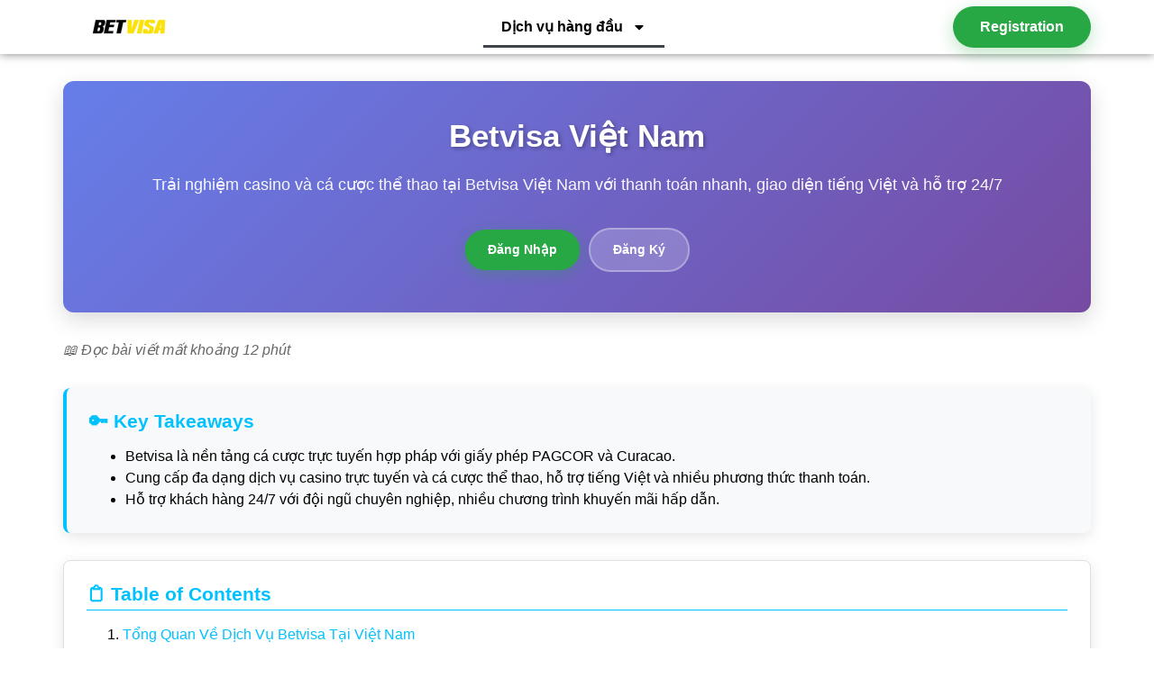

--- FILE ---
content_type: text/html; charset=UTF-8
request_url: https://lamvisaonline.com/?c=elle-decor-rr-O3zyd1H8
body_size: 18033
content:
<!doctype html>
<html lang="vi-VN">
<head>
	<meta charset="UTF-8">
	<meta name="viewport" content="width=device-width, initial-scale=1">
	<link rel="profile" href="https://gmpg.org/xfn/11">
	<meta name='robots' content='index, follow, max-image-preview:large, max-snippet:-1, max-video-preview:-1' />
	<style>img:is([sizes="auto" i], [sizes^="auto," i]) { contain-intrinsic-size: 3000px 1500px }</style>
	
	<!-- This site is optimized with the Yoast SEO plugin v26.7 - https://yoast.com/wordpress/plugins/seo/ -->
	<title>betvisa tại Vietnam: Dịch vụ hàng đầu</title>
	<meta name="description" content="Truy cập betvisa tại Vietnam để tận hưởng dịch vụ cá cược và casino hàng đầu. Đăng ký nhanh chóng và nhận ưu đãi hấp dẫn ngay hôm nay." />
	<link rel="canonical" href="https://lamvisaonline.com/" />
	<meta property="og:locale" content="vi_VN" />
	<meta property="og:type" content="website" />
	<meta property="og:title" content="betvisa tại Vietnam: Dịch vụ hàng đầu" />
	<meta property="og:description" content="Truy cập betvisa tại Vietnam để tận hưởng dịch vụ cá cược và casino hàng đầu. Đăng ký nhanh chóng và nhận ưu đãi hấp dẫn ngay hôm nay." />
	<meta property="og:url" content="https://lamvisaonline.com/" />
	<meta property="og:site_name" content="Betvisa" />
	<meta name="twitter:card" content="summary_large_image" />
	<script type="application/ld+json" class="yoast-schema-graph">{"@context":"https://schema.org","@graph":[{"@type":"WebPage","@id":"https://lamvisaonline.com/","url":"https://lamvisaonline.com/","name":"betvisa tại Vietnam: Dịch vụ hàng đầu","isPartOf":{"@id":"https://lamvisaonline.com/#website"},"datePublished":"2025-08-21T18:27:17+00:00","description":"Truy cập betvisa tại Vietnam để tận hưởng dịch vụ cá cược và casino hàng đầu. Đăng ký nhanh chóng và nhận ưu đãi hấp dẫn ngay hôm nay.","breadcrumb":{"@id":"https://lamvisaonline.com/#breadcrumb"},"inLanguage":"vi-VN","potentialAction":[{"@type":"ReadAction","target":["https://lamvisaonline.com/"]}]},{"@type":"BreadcrumbList","@id":"https://lamvisaonline.com/#breadcrumb","itemListElement":[{"@type":"ListItem","position":1,"name":"Home"}]},{"@type":"WebSite","@id":"https://lamvisaonline.com/#website","url":"https://lamvisaonline.com/","name":"Betvisa","description":"Betvisa","potentialAction":[{"@type":"SearchAction","target":{"@type":"EntryPoint","urlTemplate":"https://lamvisaonline.com/?s={search_term_string}"},"query-input":{"@type":"PropertyValueSpecification","valueRequired":true,"valueName":"search_term_string"}}],"inLanguage":"vi-VN"}]}</script>
	<!-- / Yoast SEO plugin. -->


<link rel='dns-prefetch' href='//fonts.googleapis.com' />
<link rel='dns-prefetch' href='//www.googletagmanager.com' />
<link rel="alternate" type="application/rss+xml" title="Betvisa &raquo; Feed" href="https://lamvisaonline.com/feed/" />
<link rel="alternate" type="application/rss+xml" title="Betvisa &raquo; Comments Feed" href="https://lamvisaonline.com/comments/feed/" />
<script>
window._wpemojiSettings = {"baseUrl":"https:\/\/s.w.org\/images\/core\/emoji\/16.0.1\/72x72\/","ext":".png","svgUrl":"https:\/\/s.w.org\/images\/core\/emoji\/16.0.1\/svg\/","svgExt":".svg","source":{"concatemoji":"https:\/\/lamvisaonline.com\/wp-includes\/js\/wp-emoji-release.min.js?ver=6.8.3"}};
/*! This file is auto-generated */
!function(s,n){var o,i,e;function c(e){try{var t={supportTests:e,timestamp:(new Date).valueOf()};sessionStorage.setItem(o,JSON.stringify(t))}catch(e){}}function p(e,t,n){e.clearRect(0,0,e.canvas.width,e.canvas.height),e.fillText(t,0,0);var t=new Uint32Array(e.getImageData(0,0,e.canvas.width,e.canvas.height).data),a=(e.clearRect(0,0,e.canvas.width,e.canvas.height),e.fillText(n,0,0),new Uint32Array(e.getImageData(0,0,e.canvas.width,e.canvas.height).data));return t.every(function(e,t){return e===a[t]})}function u(e,t){e.clearRect(0,0,e.canvas.width,e.canvas.height),e.fillText(t,0,0);for(var n=e.getImageData(16,16,1,1),a=0;a<n.data.length;a++)if(0!==n.data[a])return!1;return!0}function f(e,t,n,a){switch(t){case"flag":return n(e,"\ud83c\udff3\ufe0f\u200d\u26a7\ufe0f","\ud83c\udff3\ufe0f\u200b\u26a7\ufe0f")?!1:!n(e,"\ud83c\udde8\ud83c\uddf6","\ud83c\udde8\u200b\ud83c\uddf6")&&!n(e,"\ud83c\udff4\udb40\udc67\udb40\udc62\udb40\udc65\udb40\udc6e\udb40\udc67\udb40\udc7f","\ud83c\udff4\u200b\udb40\udc67\u200b\udb40\udc62\u200b\udb40\udc65\u200b\udb40\udc6e\u200b\udb40\udc67\u200b\udb40\udc7f");case"emoji":return!a(e,"\ud83e\udedf")}return!1}function g(e,t,n,a){var r="undefined"!=typeof WorkerGlobalScope&&self instanceof WorkerGlobalScope?new OffscreenCanvas(300,150):s.createElement("canvas"),o=r.getContext("2d",{willReadFrequently:!0}),i=(o.textBaseline="top",o.font="600 32px Arial",{});return e.forEach(function(e){i[e]=t(o,e,n,a)}),i}function t(e){var t=s.createElement("script");t.src=e,t.defer=!0,s.head.appendChild(t)}"undefined"!=typeof Promise&&(o="wpEmojiSettingsSupports",i=["flag","emoji"],n.supports={everything:!0,everythingExceptFlag:!0},e=new Promise(function(e){s.addEventListener("DOMContentLoaded",e,{once:!0})}),new Promise(function(t){var n=function(){try{var e=JSON.parse(sessionStorage.getItem(o));if("object"==typeof e&&"number"==typeof e.timestamp&&(new Date).valueOf()<e.timestamp+604800&&"object"==typeof e.supportTests)return e.supportTests}catch(e){}return null}();if(!n){if("undefined"!=typeof Worker&&"undefined"!=typeof OffscreenCanvas&&"undefined"!=typeof URL&&URL.createObjectURL&&"undefined"!=typeof Blob)try{var e="postMessage("+g.toString()+"("+[JSON.stringify(i),f.toString(),p.toString(),u.toString()].join(",")+"));",a=new Blob([e],{type:"text/javascript"}),r=new Worker(URL.createObjectURL(a),{name:"wpTestEmojiSupports"});return void(r.onmessage=function(e){c(n=e.data),r.terminate(),t(n)})}catch(e){}c(n=g(i,f,p,u))}t(n)}).then(function(e){for(var t in e)n.supports[t]=e[t],n.supports.everything=n.supports.everything&&n.supports[t],"flag"!==t&&(n.supports.everythingExceptFlag=n.supports.everythingExceptFlag&&n.supports[t]);n.supports.everythingExceptFlag=n.supports.everythingExceptFlag&&!n.supports.flag,n.DOMReady=!1,n.readyCallback=function(){n.DOMReady=!0}}).then(function(){return e}).then(function(){var e;n.supports.everything||(n.readyCallback(),(e=n.source||{}).concatemoji?t(e.concatemoji):e.wpemoji&&e.twemoji&&(t(e.twemoji),t(e.wpemoji)))}))}((window,document),window._wpemojiSettings);
</script>
<style id='wp-emoji-styles-inline-css'>

	img.wp-smiley, img.emoji {
		display: inline !important;
		border: none !important;
		box-shadow: none !important;
		height: 1em !important;
		width: 1em !important;
		margin: 0 0.07em !important;
		vertical-align: -0.1em !important;
		background: none !important;
		padding: 0 !important;
	}
</style>
<style id='global-styles-inline-css'>
:root{--wp--preset--aspect-ratio--square: 1;--wp--preset--aspect-ratio--4-3: 4/3;--wp--preset--aspect-ratio--3-4: 3/4;--wp--preset--aspect-ratio--3-2: 3/2;--wp--preset--aspect-ratio--2-3: 2/3;--wp--preset--aspect-ratio--16-9: 16/9;--wp--preset--aspect-ratio--9-16: 9/16;--wp--preset--color--black: #000000;--wp--preset--color--cyan-bluish-gray: #abb8c3;--wp--preset--color--white: #ffffff;--wp--preset--color--pale-pink: #f78da7;--wp--preset--color--vivid-red: #cf2e2e;--wp--preset--color--luminous-vivid-orange: #ff6900;--wp--preset--color--luminous-vivid-amber: #fcb900;--wp--preset--color--light-green-cyan: #7bdcb5;--wp--preset--color--vivid-green-cyan: #00d084;--wp--preset--color--pale-cyan-blue: #8ed1fc;--wp--preset--color--vivid-cyan-blue: #0693e3;--wp--preset--color--vivid-purple: #9b51e0;--wp--preset--gradient--vivid-cyan-blue-to-vivid-purple: linear-gradient(135deg,rgba(6,147,227,1) 0%,rgb(155,81,224) 100%);--wp--preset--gradient--light-green-cyan-to-vivid-green-cyan: linear-gradient(135deg,rgb(122,220,180) 0%,rgb(0,208,130) 100%);--wp--preset--gradient--luminous-vivid-amber-to-luminous-vivid-orange: linear-gradient(135deg,rgba(252,185,0,1) 0%,rgba(255,105,0,1) 100%);--wp--preset--gradient--luminous-vivid-orange-to-vivid-red: linear-gradient(135deg,rgba(255,105,0,1) 0%,rgb(207,46,46) 100%);--wp--preset--gradient--very-light-gray-to-cyan-bluish-gray: linear-gradient(135deg,rgb(238,238,238) 0%,rgb(169,184,195) 100%);--wp--preset--gradient--cool-to-warm-spectrum: linear-gradient(135deg,rgb(74,234,220) 0%,rgb(151,120,209) 20%,rgb(207,42,186) 40%,rgb(238,44,130) 60%,rgb(251,105,98) 80%,rgb(254,248,76) 100%);--wp--preset--gradient--blush-light-purple: linear-gradient(135deg,rgb(255,206,236) 0%,rgb(152,150,240) 100%);--wp--preset--gradient--blush-bordeaux: linear-gradient(135deg,rgb(254,205,165) 0%,rgb(254,45,45) 50%,rgb(107,0,62) 100%);--wp--preset--gradient--luminous-dusk: linear-gradient(135deg,rgb(255,203,112) 0%,rgb(199,81,192) 50%,rgb(65,88,208) 100%);--wp--preset--gradient--pale-ocean: linear-gradient(135deg,rgb(255,245,203) 0%,rgb(182,227,212) 50%,rgb(51,167,181) 100%);--wp--preset--gradient--electric-grass: linear-gradient(135deg,rgb(202,248,128) 0%,rgb(113,206,126) 100%);--wp--preset--gradient--midnight: linear-gradient(135deg,rgb(2,3,129) 0%,rgb(40,116,252) 100%);--wp--preset--font-size--small: 13px;--wp--preset--font-size--medium: 20px;--wp--preset--font-size--large: 36px;--wp--preset--font-size--x-large: 42px;--wp--preset--spacing--20: 0.44rem;--wp--preset--spacing--30: 0.67rem;--wp--preset--spacing--40: 1rem;--wp--preset--spacing--50: 1.5rem;--wp--preset--spacing--60: 2.25rem;--wp--preset--spacing--70: 3.38rem;--wp--preset--spacing--80: 5.06rem;--wp--preset--shadow--natural: 6px 6px 9px rgba(0, 0, 0, 0.2);--wp--preset--shadow--deep: 12px 12px 50px rgba(0, 0, 0, 0.4);--wp--preset--shadow--sharp: 6px 6px 0px rgba(0, 0, 0, 0.2);--wp--preset--shadow--outlined: 6px 6px 0px -3px rgba(255, 255, 255, 1), 6px 6px rgba(0, 0, 0, 1);--wp--preset--shadow--crisp: 6px 6px 0px rgba(0, 0, 0, 1);}:root { --wp--style--global--content-size: 800px;--wp--style--global--wide-size: 1200px; }:where(body) { margin: 0; }.wp-site-blocks > .alignleft { float: left; margin-right: 2em; }.wp-site-blocks > .alignright { float: right; margin-left: 2em; }.wp-site-blocks > .aligncenter { justify-content: center; margin-left: auto; margin-right: auto; }:where(.wp-site-blocks) > * { margin-block-start: 24px; margin-block-end: 0; }:where(.wp-site-blocks) > :first-child { margin-block-start: 0; }:where(.wp-site-blocks) > :last-child { margin-block-end: 0; }:root { --wp--style--block-gap: 24px; }:root :where(.is-layout-flow) > :first-child{margin-block-start: 0;}:root :where(.is-layout-flow) > :last-child{margin-block-end: 0;}:root :where(.is-layout-flow) > *{margin-block-start: 24px;margin-block-end: 0;}:root :where(.is-layout-constrained) > :first-child{margin-block-start: 0;}:root :where(.is-layout-constrained) > :last-child{margin-block-end: 0;}:root :where(.is-layout-constrained) > *{margin-block-start: 24px;margin-block-end: 0;}:root :where(.is-layout-flex){gap: 24px;}:root :where(.is-layout-grid){gap: 24px;}.is-layout-flow > .alignleft{float: left;margin-inline-start: 0;margin-inline-end: 2em;}.is-layout-flow > .alignright{float: right;margin-inline-start: 2em;margin-inline-end: 0;}.is-layout-flow > .aligncenter{margin-left: auto !important;margin-right: auto !important;}.is-layout-constrained > .alignleft{float: left;margin-inline-start: 0;margin-inline-end: 2em;}.is-layout-constrained > .alignright{float: right;margin-inline-start: 2em;margin-inline-end: 0;}.is-layout-constrained > .aligncenter{margin-left: auto !important;margin-right: auto !important;}.is-layout-constrained > :where(:not(.alignleft):not(.alignright):not(.alignfull)){max-width: var(--wp--style--global--content-size);margin-left: auto !important;margin-right: auto !important;}.is-layout-constrained > .alignwide{max-width: var(--wp--style--global--wide-size);}body .is-layout-flex{display: flex;}.is-layout-flex{flex-wrap: wrap;align-items: center;}.is-layout-flex > :is(*, div){margin: 0;}body .is-layout-grid{display: grid;}.is-layout-grid > :is(*, div){margin: 0;}body{padding-top: 0px;padding-right: 0px;padding-bottom: 0px;padding-left: 0px;}a:where(:not(.wp-element-button)){text-decoration: underline;}:root :where(.wp-element-button, .wp-block-button__link){background-color: #32373c;border-width: 0;color: #fff;font-family: inherit;font-size: inherit;line-height: inherit;padding: calc(0.667em + 2px) calc(1.333em + 2px);text-decoration: none;}.has-black-color{color: var(--wp--preset--color--black) !important;}.has-cyan-bluish-gray-color{color: var(--wp--preset--color--cyan-bluish-gray) !important;}.has-white-color{color: var(--wp--preset--color--white) !important;}.has-pale-pink-color{color: var(--wp--preset--color--pale-pink) !important;}.has-vivid-red-color{color: var(--wp--preset--color--vivid-red) !important;}.has-luminous-vivid-orange-color{color: var(--wp--preset--color--luminous-vivid-orange) !important;}.has-luminous-vivid-amber-color{color: var(--wp--preset--color--luminous-vivid-amber) !important;}.has-light-green-cyan-color{color: var(--wp--preset--color--light-green-cyan) !important;}.has-vivid-green-cyan-color{color: var(--wp--preset--color--vivid-green-cyan) !important;}.has-pale-cyan-blue-color{color: var(--wp--preset--color--pale-cyan-blue) !important;}.has-vivid-cyan-blue-color{color: var(--wp--preset--color--vivid-cyan-blue) !important;}.has-vivid-purple-color{color: var(--wp--preset--color--vivid-purple) !important;}.has-black-background-color{background-color: var(--wp--preset--color--black) !important;}.has-cyan-bluish-gray-background-color{background-color: var(--wp--preset--color--cyan-bluish-gray) !important;}.has-white-background-color{background-color: var(--wp--preset--color--white) !important;}.has-pale-pink-background-color{background-color: var(--wp--preset--color--pale-pink) !important;}.has-vivid-red-background-color{background-color: var(--wp--preset--color--vivid-red) !important;}.has-luminous-vivid-orange-background-color{background-color: var(--wp--preset--color--luminous-vivid-orange) !important;}.has-luminous-vivid-amber-background-color{background-color: var(--wp--preset--color--luminous-vivid-amber) !important;}.has-light-green-cyan-background-color{background-color: var(--wp--preset--color--light-green-cyan) !important;}.has-vivid-green-cyan-background-color{background-color: var(--wp--preset--color--vivid-green-cyan) !important;}.has-pale-cyan-blue-background-color{background-color: var(--wp--preset--color--pale-cyan-blue) !important;}.has-vivid-cyan-blue-background-color{background-color: var(--wp--preset--color--vivid-cyan-blue) !important;}.has-vivid-purple-background-color{background-color: var(--wp--preset--color--vivid-purple) !important;}.has-black-border-color{border-color: var(--wp--preset--color--black) !important;}.has-cyan-bluish-gray-border-color{border-color: var(--wp--preset--color--cyan-bluish-gray) !important;}.has-white-border-color{border-color: var(--wp--preset--color--white) !important;}.has-pale-pink-border-color{border-color: var(--wp--preset--color--pale-pink) !important;}.has-vivid-red-border-color{border-color: var(--wp--preset--color--vivid-red) !important;}.has-luminous-vivid-orange-border-color{border-color: var(--wp--preset--color--luminous-vivid-orange) !important;}.has-luminous-vivid-amber-border-color{border-color: var(--wp--preset--color--luminous-vivid-amber) !important;}.has-light-green-cyan-border-color{border-color: var(--wp--preset--color--light-green-cyan) !important;}.has-vivid-green-cyan-border-color{border-color: var(--wp--preset--color--vivid-green-cyan) !important;}.has-pale-cyan-blue-border-color{border-color: var(--wp--preset--color--pale-cyan-blue) !important;}.has-vivid-cyan-blue-border-color{border-color: var(--wp--preset--color--vivid-cyan-blue) !important;}.has-vivid-purple-border-color{border-color: var(--wp--preset--color--vivid-purple) !important;}.has-vivid-cyan-blue-to-vivid-purple-gradient-background{background: var(--wp--preset--gradient--vivid-cyan-blue-to-vivid-purple) !important;}.has-light-green-cyan-to-vivid-green-cyan-gradient-background{background: var(--wp--preset--gradient--light-green-cyan-to-vivid-green-cyan) !important;}.has-luminous-vivid-amber-to-luminous-vivid-orange-gradient-background{background: var(--wp--preset--gradient--luminous-vivid-amber-to-luminous-vivid-orange) !important;}.has-luminous-vivid-orange-to-vivid-red-gradient-background{background: var(--wp--preset--gradient--luminous-vivid-orange-to-vivid-red) !important;}.has-very-light-gray-to-cyan-bluish-gray-gradient-background{background: var(--wp--preset--gradient--very-light-gray-to-cyan-bluish-gray) !important;}.has-cool-to-warm-spectrum-gradient-background{background: var(--wp--preset--gradient--cool-to-warm-spectrum) !important;}.has-blush-light-purple-gradient-background{background: var(--wp--preset--gradient--blush-light-purple) !important;}.has-blush-bordeaux-gradient-background{background: var(--wp--preset--gradient--blush-bordeaux) !important;}.has-luminous-dusk-gradient-background{background: var(--wp--preset--gradient--luminous-dusk) !important;}.has-pale-ocean-gradient-background{background: var(--wp--preset--gradient--pale-ocean) !important;}.has-electric-grass-gradient-background{background: var(--wp--preset--gradient--electric-grass) !important;}.has-midnight-gradient-background{background: var(--wp--preset--gradient--midnight) !important;}.has-small-font-size{font-size: var(--wp--preset--font-size--small) !important;}.has-medium-font-size{font-size: var(--wp--preset--font-size--medium) !important;}.has-large-font-size{font-size: var(--wp--preset--font-size--large) !important;}.has-x-large-font-size{font-size: var(--wp--preset--font-size--x-large) !important;}
:root :where(.wp-block-pullquote){font-size: 1.5em;line-height: 1.6;}
</style>
<link rel='stylesheet' id='hello-elementor-css' href='https://lamvisaonline.com/wp-content/themes/hello-elementor/assets/css/reset.css?ver=3.4.4' media='all' />
<link rel='stylesheet' id='hello-elementor-theme-style-css' href='https://lamvisaonline.com/wp-content/themes/hello-elementor/assets/css/theme.css?ver=3.4.4' media='all' />
<link rel='stylesheet' id='hello-elementor-header-footer-css' href='https://lamvisaonline.com/wp-content/themes/hello-elementor/assets/css/header-footer.css?ver=3.4.4' media='all' />
<link rel='stylesheet' id='elementor-frontend-css' href='https://lamvisaonline.com/wp-content/plugins/elementor/assets/css/frontend.min.css?ver=3.31.2' media='all' />
<link rel='stylesheet' id='elementor-post-13-css' href='https://lamvisaonline.com/wp-content/uploads/sites/44/elementor/css/post-13.css?ver=1755533230' media='all' />
<link rel='stylesheet' id='widget-image-css' href='https://lamvisaonline.com/wp-content/plugins/elementor/assets/css/widget-image.min.css?ver=3.31.2' media='all' />
<link rel='stylesheet' id='widget-nav-menu-css' href='https://lamvisaonline.com/wp-content/plugins/elementor-pro/assets/css/widget-nav-menu.min.css?ver=3.30.1' media='all' />
<link rel='stylesheet' id='e-animation-grow-css' href='https://lamvisaonline.com/wp-content/plugins/elementor/assets/lib/animations/styles/e-animation-grow.min.css?ver=3.31.2' media='all' />
<link rel='stylesheet' id='e-sticky-css' href='https://lamvisaonline.com/wp-content/plugins/elementor-pro/assets/css/modules/sticky.min.css?ver=3.30.1' media='all' />
<link rel='stylesheet' id='elementor-post-27-css' href='https://lamvisaonline.com/wp-content/uploads/sites/44/elementor/css/post-27.css?ver=1755801173' media='all' />
<link rel='stylesheet' id='elementor-post-23-css' href='https://lamvisaonline.com/wp-content/uploads/sites/44/elementor/css/post-23.css?ver=1755801173' media='all' />
<link rel='stylesheet' id='elementor-post-31-css' href='https://lamvisaonline.com/wp-content/uploads/sites/44/elementor/css/post-31.css?ver=1755533230' media='all' />
<link rel='stylesheet' id='mm-compiled-options-mobmenu-css' href='https://lamvisaonline.com/wp-content/uploads/sites/44/dynamic-mobmenu.css?ver=2.8.8-388' media='all' />
<link rel='stylesheet' id='mm-google-webfont-dosis-css' href='//fonts.googleapis.com/css?family=Dosis%3Ainherit%2C400&#038;subset=latin%2Clatin-ext&#038;ver=6.8.3' media='all' />
<link rel='stylesheet' id='cssmobmenu-icons-css' href='https://lamvisaonline.com/wp-content/plugins/mobile-menu/includes/css/mobmenu-icons.css?ver=6.8.3' media='all' />
<link rel='stylesheet' id='cssmobmenu-css' href='https://lamvisaonline.com/wp-content/plugins/mobile-menu/includes/css/mobmenu.css?ver=2.8.8' media='all' />
<script src="https://lamvisaonline.com/wp-includes/js/jquery/jquery.min.js?ver=3.7.1" id="jquery-core-js"></script>
<script src="https://lamvisaonline.com/wp-includes/js/jquery/jquery-migrate.min.js?ver=3.4.1" id="jquery-migrate-js"></script>
<script src="https://lamvisaonline.com/wp-content/plugins/mobile-menu/includes/js/mobmenu.js?ver=2.8.8" id="mobmenujs-js"></script>
<link rel="https://api.w.org/" href="https://lamvisaonline.com/wp-json/" /><link rel="alternate" title="JSON" type="application/json" href="https://lamvisaonline.com/wp-json/wp/v2/pages/1306" /><link rel="EditURI" type="application/rsd+xml" title="RSD" href="https://lamvisaonline.com/xmlrpc.php?rsd" />
<meta name="generator" content="WordPress 6.8.3" />
<link rel='shortlink' href='https://lamvisaonline.com/' />
<link rel="alternate" title="oEmbed (JSON)" type="application/json+oembed" href="https://lamvisaonline.com/wp-json/oembed/1.0/embed?url=https%3A%2F%2Flamvisaonline.com%2F" />
<link rel="alternate" title="oEmbed (XML)" type="text/xml+oembed" href="https://lamvisaonline.com/wp-json/oembed/1.0/embed?url=https%3A%2F%2Flamvisaonline.com%2F&#038;format=xml" />
<meta name="generator" content="Site Kit by Google 1.170.0" />			<style>
				.e-con.e-parent:nth-of-type(n+4):not(.e-lazyloaded):not(.e-no-lazyload),
				.e-con.e-parent:nth-of-type(n+4):not(.e-lazyloaded):not(.e-no-lazyload) * {
					background-image: none !important;
				}
				@media screen and (max-height: 1024px) {
					.e-con.e-parent:nth-of-type(n+3):not(.e-lazyloaded):not(.e-no-lazyload),
					.e-con.e-parent:nth-of-type(n+3):not(.e-lazyloaded):not(.e-no-lazyload) * {
						background-image: none !important;
					}
				}
				@media screen and (max-height: 640px) {
					.e-con.e-parent:nth-of-type(n+2):not(.e-lazyloaded):not(.e-no-lazyload),
					.e-con.e-parent:nth-of-type(n+2):not(.e-lazyloaded):not(.e-no-lazyload) * {
						background-image: none !important;
					}
				}
			</style>
			<link rel="icon" href="https://lamvisaonline.com/wp-content/uploads/sites/44/2025/08/cropped-images-6-32x32.png" sizes="32x32" />
<link rel="icon" href="https://lamvisaonline.com/wp-content/uploads/sites/44/2025/08/cropped-images-6-192x192.png" sizes="192x192" />
<link rel="apple-touch-icon" href="https://lamvisaonline.com/wp-content/uploads/sites/44/2025/08/cropped-images-6-180x180.png" />
<meta name="msapplication-TileImage" content="https://lamvisaonline.com/wp-content/uploads/sites/44/2025/08/cropped-images-6-270x270.png" />
</head>
<body class="home wp-singular page-template-default page page-id-1306 wp-embed-responsive wp-theme-hello-elementor hello-elementor-default mob-menu-slideout-over elementor-default elementor-kit-13 elementor-page elementor-page-1306 elementor-page-31">


<a class="skip-link screen-reader-text" href="#content">Skip to content</a>

		<div data-elementor-type="header" data-elementor-id="27" class="elementor elementor-27 elementor-location-header" data-elementor-post-type="elementor_library">
			<div class="elementor-element elementor-element-2f98b6c e-flex e-con-boxed e-con e-parent" data-id="2f98b6c" data-element_type="container" id="header-desktop" data-settings="{&quot;background_background&quot;:&quot;classic&quot;,&quot;sticky&quot;:&quot;top&quot;,&quot;sticky_on&quot;:[&quot;desktop&quot;,&quot;tablet&quot;,&quot;mobile&quot;],&quot;sticky_offset&quot;:0,&quot;sticky_effects_offset&quot;:0,&quot;sticky_anchor_link_offset&quot;:0}">
					<div class="e-con-inner">
		<div class="elementor-element elementor-element-49d7448 e-con-full e-flex e-con e-child" data-id="49d7448" data-element_type="container">
				<div class="elementor-element elementor-element-2245a03 elementor-widget__width-initial elementor-widget elementor-widget-image" data-id="2245a03" data-element_type="widget" data-widget_type="image.default">
				<div class="elementor-widget-container">
																<a href="/">
							<img src="https://lamvisaonline.com/wp-content/uploads/sites/44/elementor/thumbs/f543019b8a52bb10bad5968b64d5b23fa5c3c90db80edb44b50ce883297d23fa-ralh4d9maq29lusd97am62e95xw3rdiuaa3nydavhw.png" title="f543019b8a52bb10bad5968b64d5b23fa5c3c90db80edb44b50ce883297d23fa" alt="Betvisa" loading="lazy" />								</a>
															</div>
				</div>
				</div>
				<div class="elementor-element elementor-element-ce8ecb6 elementor-nav-menu--dropdown-tablet elementor-nav-menu__text-align-aside elementor-nav-menu--toggle elementor-nav-menu--burger elementor-widget elementor-widget-nav-menu" data-id="ce8ecb6" data-element_type="widget" data-settings="{&quot;layout&quot;:&quot;horizontal&quot;,&quot;submenu_icon&quot;:{&quot;value&quot;:&quot;&lt;svg class=\&quot;e-font-icon-svg e-fas-caret-down\&quot; viewBox=\&quot;0 0 320 512\&quot; xmlns=\&quot;http:\/\/www.w3.org\/2000\/svg\&quot;&gt;&lt;path d=\&quot;M31.3 192h257.3c17.8 0 26.7 21.5 14.1 34.1L174.1 354.8c-7.8 7.8-20.5 7.8-28.3 0L17.2 226.1C4.6 213.5 13.5 192 31.3 192z\&quot;&gt;&lt;\/path&gt;&lt;\/svg&gt;&quot;,&quot;library&quot;:&quot;fa-solid&quot;},&quot;toggle&quot;:&quot;burger&quot;}" data-widget_type="nav-menu.default">
				<div class="elementor-widget-container">
								<nav aria-label="Menu" class="elementor-nav-menu--main elementor-nav-menu__container elementor-nav-menu--layout-horizontal e--pointer-underline e--animation-fade">
				<ul id="menu-1-ce8ecb6" class="elementor-nav-menu"><li class="menu-item menu-item-type-post_type menu-item-object-page menu-item-home current-menu-item page_item page-item-1306 current_page_item menu-item-has-children menu-item-1315"><a href="https://lamvisaonline.com/" aria-current="page" class="elementor-item elementor-item-active">Dịch vụ hàng đầu</a>
<ul class="sub-menu elementor-nav-menu--dropdown">
	<li class="menu-item menu-item-type-post_type menu-item-object-page menu-item-1316"><a href="https://lamvisaonline.com/aviator-betvisa/" class="elementor-sub-item">Aviator</a></li>
	<li class="menu-item menu-item-type-post_type menu-item-object-page menu-item-1317"><a href="https://lamvisaonline.com/cuoc-truc-tiep-betvisa/" class="elementor-sub-item">Cược trực tiếp</a></li>
	<li class="menu-item menu-item-type-post_type menu-item-object-page menu-item-1318"><a href="https://lamvisaonline.com/dang-nhap-betvisa/" class="elementor-sub-item">Đăng nhập</a></li>
	<li class="menu-item menu-item-type-post_type menu-item-object-page menu-item-1319"><a href="https://lamvisaonline.com/ma-khuyen-mai-betvisa/" class="elementor-sub-item">Mã Khuyến Mãi</a></li>
	<li class="menu-item menu-item-type-post_type menu-item-object-page menu-item-1320"><a href="https://lamvisaonline.com/tien-thuong-betvisa/" class="elementor-sub-item">Tiền thưởng</a></li>
	<li class="menu-item menu-item-type-post_type menu-item-object-page menu-item-1321"><a href="https://lamvisaonline.com/ung-dung-betvisa/" class="elementor-sub-item">Ứng dụng</a></li>
</ul>
</li>
</ul>			</nav>
					<div class="elementor-menu-toggle" role="button" tabindex="0" aria-label="Menu Toggle" aria-expanded="false">
			<svg aria-hidden="true" role="presentation" class="elementor-menu-toggle__icon--open e-font-icon-svg e-eicon-menu-bar" viewBox="0 0 1000 1000" xmlns="http://www.w3.org/2000/svg"><path d="M104 333H896C929 333 958 304 958 271S929 208 896 208H104C71 208 42 237 42 271S71 333 104 333ZM104 583H896C929 583 958 554 958 521S929 458 896 458H104C71 458 42 487 42 521S71 583 104 583ZM104 833H896C929 833 958 804 958 771S929 708 896 708H104C71 708 42 737 42 771S71 833 104 833Z"></path></svg><svg aria-hidden="true" role="presentation" class="elementor-menu-toggle__icon--close e-font-icon-svg e-eicon-close" viewBox="0 0 1000 1000" xmlns="http://www.w3.org/2000/svg"><path d="M742 167L500 408 258 167C246 154 233 150 217 150 196 150 179 158 167 167 154 179 150 196 150 212 150 229 154 242 171 254L408 500 167 742C138 771 138 800 167 829 196 858 225 858 254 829L496 587 738 829C750 842 767 846 783 846 800 846 817 842 829 829 842 817 846 804 846 783 846 767 842 750 829 737L588 500 833 258C863 229 863 200 833 171 804 137 775 137 742 167Z"></path></svg>		</div>
					<nav class="elementor-nav-menu--dropdown elementor-nav-menu__container" aria-hidden="true">
				<ul id="menu-2-ce8ecb6" class="elementor-nav-menu"><li class="menu-item menu-item-type-post_type menu-item-object-page menu-item-home current-menu-item page_item page-item-1306 current_page_item menu-item-has-children menu-item-1315"><a href="https://lamvisaonline.com/" aria-current="page" class="elementor-item elementor-item-active" tabindex="-1">Dịch vụ hàng đầu</a>
<ul class="sub-menu elementor-nav-menu--dropdown">
	<li class="menu-item menu-item-type-post_type menu-item-object-page menu-item-1316"><a href="https://lamvisaonline.com/aviator-betvisa/" class="elementor-sub-item" tabindex="-1">Aviator</a></li>
	<li class="menu-item menu-item-type-post_type menu-item-object-page menu-item-1317"><a href="https://lamvisaonline.com/cuoc-truc-tiep-betvisa/" class="elementor-sub-item" tabindex="-1">Cược trực tiếp</a></li>
	<li class="menu-item menu-item-type-post_type menu-item-object-page menu-item-1318"><a href="https://lamvisaonline.com/dang-nhap-betvisa/" class="elementor-sub-item" tabindex="-1">Đăng nhập</a></li>
	<li class="menu-item menu-item-type-post_type menu-item-object-page menu-item-1319"><a href="https://lamvisaonline.com/ma-khuyen-mai-betvisa/" class="elementor-sub-item" tabindex="-1">Mã Khuyến Mãi</a></li>
	<li class="menu-item menu-item-type-post_type menu-item-object-page menu-item-1320"><a href="https://lamvisaonline.com/tien-thuong-betvisa/" class="elementor-sub-item" tabindex="-1">Tiền thưởng</a></li>
	<li class="menu-item menu-item-type-post_type menu-item-object-page menu-item-1321"><a href="https://lamvisaonline.com/ung-dung-betvisa/" class="elementor-sub-item" tabindex="-1">Ứng dụng</a></li>
</ul>
</li>
</ul>			</nav>
						</div>
				</div>
				<div class="elementor-element elementor-element-184084a elementor-widget elementor-widget-button" data-id="184084a" data-element_type="widget" data-widget_type="button.default">
				<div class="elementor-widget-container">
									<div class="elementor-button-wrapper">
					<a class="elementor-button elementor-button-link elementor-size-sm elementor-animation-grow" href="/link/" target="_blank" rel="nofollow">
						<span class="elementor-button-content-wrapper">
									<span class="elementor-button-text">Registration</span>
					</span>
					</a>
				</div>
								</div>
				</div>
					</div>
				</div>
				</div>
				<div data-elementor-type="single-page" data-elementor-id="31" class="elementor elementor-31 elementor-location-single post-1306 page type-page status-publish hentry" data-elementor-post-type="elementor_library">
			<div class="elementor-element elementor-element-78e7758 e-flex e-con-boxed e-con e-parent" data-id="78e7758" data-element_type="container">
					<div class="e-con-inner">
				<div class="elementor-element elementor-element-e0e9a28 elementor-widget elementor-widget-theme-post-content" data-id="e0e9a28" data-element_type="widget" data-widget_type="theme-post-content.default">
				<div class="elementor-widget-container">
					<div class="custom-gradient-header">
<h1>Betvisa Việt Nam</h1>
<p>Trải nghiệm casino và cá cược thể thao tại Betvisa Việt Nam với thanh toán nhanh, giao diện tiếng Việt và hỗ trợ 24/7</p>
<div>
<a class="custom-link-js" href="/login/">Đăng Nhập</a><br />
<a class="custom-link-js" href="/register/">Đăng Ký</a>
</div>
</div>
<p style="font-style: italic;color: #666;margin: 20px 0">📖 Đọc bài viết mất khoảng 12 phút</p>
<div class="custom-takeaways">
<h3>🔑 Key Takeaways</h3>
<ul>
<li>Betvisa là nền tảng cá cược trực tuyến hợp pháp với giấy phép PAGCOR và Curacao.</li>
<li>Cung cấp đa dạng dịch vụ casino trực tuyến và cá cược thể thao, hỗ trợ tiếng Việt và nhiều phương thức thanh toán.</li>
<li>Hỗ trợ khách hàng 24/7 với đội ngũ chuyên nghiệp, nhiều chương trình khuyến mãi hấp dẫn.</li>
</ul>
</div>
<div class="custom-toc">
<h3>📋 Table of Contents</h3>
<ol>
<li><a href="#h-section-1">Tổng Quan Về Dịch Vụ Betvisa Tại Việt Nam</a></li>
<li><a href="#h-section-2">Cách Đăng Ký Tài Khoản Betvisa</a></li>
<li><a href="#h-section-3">Phương Thức Nạp Tiền Tại Betvisa Việt Nam</a></li>
<li><a href="#h-section-4">Casino Trực Tuyến Betvisa</a></li>
<li><a href="#h-section-5">Cá Cược Thể Thao Tại Betvisa</a></li>
<li><a href="#h-section-6">Ứng Dụng Di Động Betvisa</a></li>
<li><a href="#h-section-7">Chương Trình Khuyến Mãi và Bonus</a></li>
<li><a href="#h-section-8">Hỗ Trợ Khách Hàng 24/7</a></li>
</ol>
</div>
<div class="custom-content-block">
<h2 id="h-section-1">Tổng Quan Về Dịch Vụ Betvisa Tại Việt Nam</h2>
<p>Chúng tôi tại Betvisa cung cấp nền tảng cá cược trực tuyến toàn diện cho người chơi Việt Nam. Công ty chúng tôi hoạt động với giấy phép PAGCOR và Curacao, đảm bảo tính pháp lý và bảo mật. Nền tảng của chúng tôi hỗ trợ đầy đủ tiếng Việt và các phương thức thanh toán phổ biến tại Việt Nam.</p>
<p>Chúng tôi phục vụ hơn 500.000 người chơi tại Việt Nam với tỷ lệ tăng trưởng 25% hàng tháng. Hệ thống của chúng tôi xử lý hơn 10.000 giao dịch mỗi ngày với thời gian nạp tiền trung bình 3 phút. Đội ngũ hỗ trợ khách hàng làm việc 24/7 qua chat trực tuyến, hotline và các ứng dụng nhắn tin.</p>
<p>Betvisa cung cấp hai dịch vụ chính: casino trực tuyến và cá cược thể thao. Phần casino bao gồm slots, bài bạc trực tiếp, poker và trò chơi 3D. Mảng cá cược thể thao phủ sóng bóng đá, bóng rổ, tennis và esports với tỷ lệ cược cạnh tranh.</p>
<div class="custom-table-scroll">
<table>
<thead>
<tr>
<th>Dịch Vụ</th>
<th>Số Lượng Trò Chơi</th>
<th>Thời Gian Xử Lý</th>
<th>Tỷ Lệ RTP</th>
</tr>
</thead>
<tbody>
<tr>
<td>Slots</td>
<td>2,500+</td>
<td>Tức thì</td>
<td>96.5%</td>
</tr>
<tr>
<td>Live Casino</td>
<td>150+ bàn</td>
<td>2-5 giây</td>
<td>98.2%</td>
</tr>
<tr>
<td>Cá Cược Thể Thao</td>
<td>40+ môn</td>
<td>Tức thì</td>
<td>94.8%</td>
</tr>
</tbody>
</table>
</div>
<h3>Hệ Thống Bảo Mật và Giấy Phép</h3>
<p>Chúng tôi sử dụng mã hóa SSL 256-bit để bảo vệ thông tin cá nhân và giao dịch. Hệ thống xác thực hai yếu tố (2FA) được tích hợp cho tất cả tài khoản. Máy chủ của chúng tôi đặt tại các trung tâm dữ liệu chuẩn Tier 3 với thời gian hoạt động 99.9%.</p>
<p>Giấy phép PAGCOR cho phép chúng tôi cung cấp dịch vụ cá cược hợp pháp tại khu vực Đông Nam Á. Giấy phép Curacao đảm bảo tuân thủ các tiêu chuẩn quốc tế về trò chơi có trách nhiệm. Chúng tôi thực hiện kiểm toán bảo mật hàng quý bởi các công ty độc lập.</p>
</div>
<div class="custom-content-block">
<h2 id="h-section-2">Cách Đăng Ký Tài Khoản Betvisa</h2>
<p>Quy trình đăng ký tài khoản Betvisa mất 5-10 phút với các bước đơn giản. Người chơi cần chuẩn bị CMND/CCCD, số điện thoại và email hợp lệ. Chúng tôi yêu cầu xác minh danh tính để tuân thủ quy định chống rửa tiền.</p>
<p>Truy cập trang chủ Betvisa và nhấn nút &#8220;Đăng Ký&#8221; màu xanh ở góc phải. Điền họ tên đầy đủ theo CMND, số điện thoại 10 số và email chưa được sử dụng. Tạo mật khẩu từ 8-20 ký tự bao gồm chữ hoa, chữ thường và số.</p>
<p>Chọn loại tiền tệ VND và nhập mã giới thiệu nếu có. Đọc và đồng ý với điều khoản sử dụng của chúng tôi. Nhấn &#8220;Hoàn Tất Đăng Ký&#8221; để tạo tài khoản.</p>
<p>Hệ thống gửi mã OTP đến số điện thoại đã đăng ký trong vòng 30 giây. Nhập mã OTP để kích hoạt tài khoản. Email xác nhận được gửi tự động sau khi đăng ký thành công.</p>
<h3>Xác Minh Danh Tính và Tài Khoản</h3>
<p>Chúng tôi yêu cầu xác minh danh tính trong vòng 72 giờ sau đăng ký. Tải lên ảnh CMND/CCCD mặt trước và mặt sau với độ phân giải tối thiểu 1200&#215;800 pixel. Ảnh phải rõ nét, không bị mờ hoặc che khuất thông tin.</p>
<p>Chụp ảnh selfie cầm CMND/CCCD bên cạnh khuôn mặt. Đảm bảo ánh sáng đủ và thông tin trên giấy tờ có thể đọc được. Tải lên hóa đơn tiền điện, nước hoặc internet trong 3 tháng gần nhất làm bằng chứng địa chỉ.</p>
<p>Đội ngũ xác minh của chúng tôi xử lý hồ sơ trong 24-48 giờ làm việc. Thông báo kết quả được gửi qua email và SMS. Tài khoản được nâng cấp lên trạng thái &#8220;Đã Xác Minh&#8221; sau khi hoàn tất.</p>
</div>
<div style="text-align: center;margin: 40px 0">
<a class="custom-link-js custom-content-btn" href="/register/">Đăng Ký Ngay</a>
</div>
<div class="custom-content-block">
<h2 id="h-section-3">Phương Thức Nạp Tiền Tại Betvisa Việt Nam</h2>
<p>Chúng tôi hỗ trợ 8 phương thức nạp tiền phổ biến tại Việt Nam với thời gian xử lý nhanh chóng. Số tiền nạp tối thiểu là 50.000 VND và tối đa 50.000.000 VND mỗi giao dịch. Không có phí nạp tiền cho tất cả phương thức thanh toán.</p>
<p>Chuyển khoản ngân hàng hỗ trợ 15 ngân hàng lớn như Vietcombank, BIDV, Techcombank, VPBank. Thời gian xử lý từ 3-10 phút tùy theo ngân hàng. Ví điện tử MoMo, ZaloPay và ViettelPay được xử lý tức thì.</p>
<p>Thẻ cào điện thoại Viettel, Mobifone, Vinaphone có mệnh giá từ 50.000 đến 500.000 VND. Tỷ lệ quy đổi là 100% không mất phí. Bitcoin và USDT được chấp nhận với tỷ giá cập nhật real-time.</p>
<ul>
<li>Chuyển khoản ngân hàng: 3-10 phút</li>
<li>Ví điện tử MoMo/ZaloPay: Tức thì</li>
<li>Thẻ cào điện thoại: 2-5 phút</li>
<li>Cryptocurrency: 10-30 phút</li>
<li>Internet Banking: 5-15 phút</li>
</ul>
<h3>Hướng Dẫn Nạp Tiền Qua Chuyển Khoản</h3>
<p>Đăng nhập tài khoản Betvisa và chọn mục &#8220;Nạp Tiền&#8221; trên menu chính. Chọn &#8220;Chuyển Khoản Ngân Hàng&#8221; và nhập số tiền muốn nạp. Hệ thống hiển thị thông tin tài khoản ngân hàng của chúng tôi.</p>
<p>Sao chép chính xác số tài khoản, tên người thụ hưởng và nội dung chuyển khoản. Mở ứng dụng ngân hàng hoặc internet banking để thực hiện giao dịch. Nhập đúng nội dung chuyển khoản để hệ thống tự động xác nhận.</p>
<p>Sau khi chuyển khoản thành công, quay lại Betvisa và nhấn &#8220;Đã Chuyển Khoản&#8221;. Tải lên ảnh chụp màn hình giao dịch làm bằng chứng. Tiền được cộng vào tài khoản trong vòng 3-10 phút.</p>
</div>
<div class="custom-content-block">
<h2 id="h-section-4">Casino Trực Tuyến Betvisa</h2>
<p>Casino trực tuyến của chúng tôi cung cấp hơn 2.500 trò chơi từ 25 nhà phát triển hàng đầu. Pragmatic Play, Evolution Gaming, NetEnt và Microgaming là những đối tác chính. Tất cả trò chơi được tối ưu hóa cho thiết bị di động với tốc độ tải nhanh.</p>
<p>Slots chiếm 70% tổng số trò chơi với các chủ đề đa dạng và jackpot lên đến 500 triệu VND. Live casino có 150+ bàn chơi với dealer người thật phát sóng từ studio chuyên nghiệp. Baccarat, Blackjack, Roulette và Sic Bo là những trò chơi phổ biến nhất.</p>
<p>Poker online hỗ trợ Texas Hold&#8217;em, Omaha và Seven Card Stud với 6 mức stakes khác nhau. Trò chơi 3D như fishing games và arcade games mang lại trải nghiệm giải trí độc đáo. RTP trung bình của tất cả trò chơi là 96.8%.</p>
<div class="custom-table-scroll">
<table>
<thead>
<tr>
<th>Loại Trò Chơi</th>
<th>Số Lượng</th>
<th>RTP Trung Bình</th>
<th>Cược Tối Thiểu</th>
</tr>
</thead>
<tbody>
<tr>
<td>Slots</td>
<td>1,800+</td>
<td>96.5%</td>
<td>1,000 VND</td>
</tr>
<tr>
<td>Live Casino</td>
<td>150+</td>
<td>98.2%</td>
<td>10,000 VND</td>
</tr>
<tr>
<td>Table Games</td>
<td>300+</td>
<td>97.1%</td>
<td>5,000 VND</td>
</tr>
<tr>
<td>Poker</td>
<td>50+</td>
<td>96.9%</td>
<td>2,000 VND</td>
</tr>
</tbody>
</table>
</div>
<h3>Live Casino với Dealer Người Thật</h3>
<p>Live casino của chúng tôi hoạt động 24/7 với dealer người Việt và quốc tế. Studio phát sóng được trang bị camera 4K và hệ thống âm thanh chuyên nghiệp. Chất lượng stream ổn định với độ trễ dưới 1 giây.</p>
<p>Baccarat có 40 bàn chơi với các phiên bản Speed, Squeeze và No Commission. Blackjack cung cấp 25 bàn với luật chơi chuẩn Vegas và các biến thể đặc biệt. Roulette châu Âu và châu Mỹ có tỷ lệ thắng khác nhau.</p>
<p>Tính năng chat trực tiếp cho phép tương tác với dealer và người chơi khác. Multi-view hiển thị nhiều bàn cùng lúc trên một màn hình. Lịch sử kết quả được lưu trữ 100 ván gần nhất cho mỗi bàn chơi.</p>
</div>
<div style="text-align: center;margin: 40px 0">
<a class="custom-link-js custom-content-btn" href="/casino/">Khám Phá Casino</a>
</div>
<div class="custom-content-block">
<h2 id="h-section-5">Cá Cược Thể Thao Tại Betvisa</h2>
<p>Chúng tôi cung cấp cá cược cho hơn 40 môn thể thao với 1000+ sự kiện mỗi ngày. Bóng đá chiếm 60% tổng số cược với các giải đấu từ V-League đến Premier League. Tỷ lệ cược cạnh tranh với margin chỉ 3-5% cho các trận đấu lớn.</p>
<p>Cá cược trực tiếp (live betting) có sẵn cho 80% số trận đấu với tỷ lệ cập nhật mỗi 10 giây. Cash out cho phép rút cược sớm với 95% giá trị gốc. Streaming trực tiếp miễn phí cho hơn 500 trận đấu mỗi tháng.</p>
<p>Esports ngày càng phổ biến với các game như DOTA 2, CS:GO, League of Legends. Cá cược ảo (virtual sports) hoạt động liên tục 24/7 với kết quả mỗi 2-3 phút. Tennis, bóng rổ và cầu lông cũng thu hút đông đảo người chơi Việt Nam.</p>
<ul>
<li>Bóng đá: 300+ trận/ngày, margin 3-5%</li>
<li>Bóng rổ: 50+ trận/ngày, margin 4-6%</li>
<li>Tennis: 80+ trận/ngày, margin 3-4%</li>
<li>Esports: 100+ trận/ngày, margin 5-7%</li>
<li>Cá cược ảo: 24/7, kết quả mỗi 3 phút</li>
</ul>
<h3>Cá Cược Bóng Đá V-League</h3>
<p>V-League là giải đấu được quan tâm nhất tại Betvisa Việt Nam với đầy đủ các loại kèo. Chúng tôi cung cấp kèo châu Á, kèo tài xỉu và kèo châu Âu cho tất cả trận đấu. Tỷ lệ cược được cập nhật real-time dựa trên phân tích chuyên sâu.</p>
<p>Kèo phụ bao gồm số thẻ vàng, số corner, cầu thủ ghi bàn đầu tiên và tỷ số chính xác. Live betting cho phép đặt cược trong suốt 90 phút thi đấu. Thống kê chi tiết về form đội bóng, lịch sử đối đầu được cung cấp miễn phí.</p>
<p>Streaming trực tiếp V-League có sẵn cho thành viên VIP với chất lượng HD. Commentary tiếng Việt giúp người chơi theo dõi diễn biến trận đấu dễ dàng. Kết quả được cập nhật tức thì sau khi trọng tài kết thúc trận đấu.</p>
</div>
<div class="custom-content-block">
<h2 id="h-section-6">Ứng Dụng Di Động Betvisa</h2>
<p>Ứng dụng Betvisa có sẵn cho Android (APK) và iOS với dung lượng 45MB. Giao diện được tối ưu hóa cho màn hình nhỏ với thao tác vuốt và chạm mượt mà. Tất cả tính năng của website đều có mặt trên ứng dụng di động.</p>
<p>Yêu cầu hệ thống tối thiểu: Android 6.0+ hoặc iOS 11.0+, RAM 2GB, bộ nhớ trống 500MB. Ứng dụng tự động cập nhật tỷ lệ cược và thông báo kết quả qua push notification. Tính năng Touch ID/Face ID được hỗ trợ cho đăng nhập nhanh.</p>
<p>Tốc độ tải trò chơi nhanh hơn 40% so với trình duyệt web. Live streaming được tối ưu hóa cho kết nối 3G/4G với chất lượng adaptive. Pin được tiết kiệm nhờ công nghệ nén dữ liệu tiên tiến.</p>
<h3>Cài Đặt Ứng Dụng Android</h3>
<p>Tải file APK từ trang chủ Betvisa hoặc link được gửi qua SMS. Mở &#8220;Cài đặt&#8221; &gt; &#8220;Bảo mật&#8221; và bật &#8220;Nguồn không xác định&#8221; để cài đặt ứng dụng. Tìm file APK trong thư mục &#8220;Tải xuống&#8221; và nhấn để cài đặt.</p>
<p>Quá trình cài đặt mất 30-60 giây tùy theo cấu hình máy. Mở ứng dụng và đăng nhập bằng tài khoản hiện có. Cho phép quyền truy cập thông báo, camera và microphone khi được yêu cầu.</p>
<p>Cập nhật ứng dụng tự động hoặc thủ công khi có phiên bản mới. Sao lưu dữ liệu đăng nhập để tránh mất tài khoản khi thay đổi thiết bị. Xóa cache định kỳ để đảm bảo hiệu suất tối ưu.</p>
</div>
<div class="custom-content-block">
<h2 id="h-section-7">Chương Trình Khuyến Mãi và Bonus</h2>
<p>Chúng tôi cung cấp bonus chào mừng 100% lên đến 2.000.000 VND cho lần nạp tiền đầu tiên. Yêu cầu rollover là 10x cho casino và 8x cho cá cược thể thao. Thời gian hoàn thành bonus là 30 ngày kể từ khi nhận.</p>
<p>Cashback hàng tuần 10% cho tổng số tiền thua trong tuần trước. VIP program có 8 cấp độ với ưu đãi tăng dần theo điểm tích lũy. Reload bonus 50% vào thứ 2 và thứ 6 hàng tuần cho thành viên thường xuyên.</p>
<p>Tournament poker và slots diễn ra hàng tháng với tổng giải thưởng 500.000.000 VND. Refer-a-friend bonus 500.000 VND cho mỗi bạn bè đăng ký thành công. Birthday bonus đặc biệt dành cho thành viên trong tháng sinh nhật.</p>
<div class="custom-table-scroll">
<table>
<thead>
<tr>
<th>Loại Bonus</th>
<th>Giá Trị</th>
<th>Yêu Cầu Rollover</th>
<th>Thời Hạn</th>
</tr>
</thead>
<tbody>
<tr>
<td>Welcome Bonus</td>
<td>100% đến 2M VND</td>
<td>10x casino, 8x sports</td>
<td>30 ngày</td>
</tr>
<tr>
<td>Weekly Cashback</td>
<td>10%</td>
<td>Không</td>
<td>7 ngày</td>
</tr>
<tr>
<td>Reload Bonus</td>
<td>50%</td>
<td>8x</td>
<td>15 ngày</td>
</tr>
<tr>
<td>VIP Rewards</td>
<td>Tùy cấp độ</td>
<td>Tùy loại</td>
<td>Vĩnh viễn</td>
</tr>
</tbody>
</table>
</div>
<h3>Điều Kiện Và Cách Nhận Bonus</h3>
<p>Bonus chào mừng được kích hoạt tự động sau lần nạp tiền đầu tiên từ 100.000 VND trở lên. Tiền bonus và tiền thật được tách riêng trong tài khoản. Chỉ sử dụng tiền thật trước khi chuyển sang tiền bonus.</p>
<p>Rollover được tính dựa trên số tiền cược thực tế, không bao gồm cược hòa hoặc hủy. Slots đóng góp 100% vào yêu cầu rollover, table games 10%, live casino 20%. Cá cược thể thao với tỷ lệ dưới 1.5 không được tính.</p>
<p>Rút tiền bị hạn chế cho đến khi hoàn thành rollover bonus. Vi phạm điều kiện bonus dẫn đến việc tịch thu toàn bộ tiền thưởng. Liên hệ support để được hỗ trợ chi tiết về tình trạng bonus.</p>
</div>
<div style="text-align: center;margin: 40px 0">
<a class="custom-link-js custom-content-btn" href="/promotions/">Xem Khuyến Mãi</a>
</div>
<div class="custom-content-block">
<h2 id="h-section-8">Hỗ Trợ Khách Hàng 24/7</h2>
<p>Đội ngũ hỗ trợ của chúng tôi làm việc 24/7 với thời gian phản hồi trung bình 2 phút. Live chat là kênh nhanh nhất với 15 nhân viên trực tuyến đồng thời. Hotline 1900-xxxx hoạt động miễn phí cho tất cả mạng di động.</p>
<p>Email <a href="/cdn-cgi/l/email-protection" class="__cf_email__" data-cfemail="f685838686998482b6949382809f8597d895999b">[email&#160;protected]</a> được kiểm tra và trả lời trong vòng 4 giờ. Telegram và WhatsApp hỗ trợ tiếng Việt từ 8:00 đến 24:00 hàng ngày. FAQ section có hơn 200 câu hỏi thường gặp với hướng dẫn chi tiết.</p>
<p>Remote desktop support giúp khách hàng xử lý các vấn đề kỹ thuật phức tạp. Video call qua Skype có sẵn cho VIP members. Ticket system theo dõi tiến độ xử lý khiếu nại một cách minh bạch.</p>
<p>Betvisa cam kết mang đến trải nghiệm cá cược tốt nhất cho người chơi Việt Nam. Chúng tôi không ngừng cải tiến dịch vụ và mở rộng phạm vi hỗ trợ.</p>
</div>
<div class="custom-faq">
<h2>❓ FAQ</h2>
<div>
<h4>Betvisa có an toàn và hợp pháp không?</h4>
<p>Betvisa hoạt động với giấy phép PAGCOR và Curacao, đảm bảo tính pháp lý và bảo mật cho người chơi.</p>
</div>
<div>
<h4>Làm thế nào để đăng ký tài khoản tại Betvisa?</h4>
<p>Người chơi chỉ cần chuẩn bị CMND/CCCD, số điện thoại và email hợp lệ, sau đó làm theo hướng dẫn đăng ký trên trang chủ.</p>
</div>
<div>
<h4>Phương thức nạp tiền nào được hỗ trợ?</h4>
<p>Chúng tôi hỗ trợ chuyển khoản ngân hàng, ví điện tử MoMo, ZaloPay, ViettelPay, thẻ cào điện thoại và cả cryptocurrency như Bitcoin, USDT.</p>
</div>
<div>
<h4>Tôi có thể nhận hỗ trợ khách hàng khi nào?</h4>
<p>Đội ngũ hỗ trợ làm việc 24/7 qua live chat, hotline, email và các ứng dụng nhắn tin như Telegram, WhatsApp.</p>
</div>
</div>
				</div>
				</div>
					</div>
				</div>
				</div>
				<div data-elementor-type="footer" data-elementor-id="23" class="elementor elementor-23 elementor-location-footer" data-elementor-post-type="elementor_library">
			<div class="elementor-element elementor-element-f95d1dc e-flex e-con-boxed e-con e-parent" data-id="f95d1dc" data-element_type="container" data-settings="{&quot;background_background&quot;:&quot;classic&quot;}">
					<div class="e-con-inner">
		<div class="elementor-element elementor-element-943db65 e-con-full e-flex e-con e-child" data-id="943db65" data-element_type="container">
				<div class="elementor-element elementor-element-3d0519b elementor-widget elementor-widget-image" data-id="3d0519b" data-element_type="widget" data-widget_type="image.default">
				<div class="elementor-widget-container">
															<img src="https://lamvisaonline.com/wp-content/uploads/sites/44/elementor/thumbs/f543019b8a52bb10bad5968b64d5b23fa5c3c90db80edb44b50ce883297d23fa-ralh4d9maq29lusd97am62e95xw3rdiuaa3nydavhw.png" title="f543019b8a52bb10bad5968b64d5b23fa5c3c90db80edb44b50ce883297d23fa" alt="Betvisa" loading="lazy" />															</div>
				</div>
				</div>
				<div class="elementor-element elementor-element-5c909c5 elementor-widget elementor-widget-text-editor" data-id="5c909c5" data-element_type="widget" data-widget_type="text-editor.default">
				<div class="elementor-widget-container">
									© 2026 lamvisaonline.com. All rights reserved.								</div>
				</div>
					</div>
				</div>
				</div>
		
<script data-cfasync="false" src="/cdn-cgi/scripts/5c5dd728/cloudflare-static/email-decode.min.js"></script><script type="speculationrules">
{"prefetch":[{"source":"document","where":{"and":[{"href_matches":"\/*"},{"not":{"href_matches":["\/wp-*.php","\/wp-admin\/*","\/wp-content\/uploads\/sites\/44\/*","\/wp-content\/*","\/wp-content\/plugins\/*","\/wp-content\/themes\/hello-elementor\/*","\/*\\?(.+)"]}},{"not":{"selector_matches":"a[rel~=\"nofollow\"]"}},{"not":{"selector_matches":".no-prefetch, .no-prefetch a"}}]},"eagerness":"conservative"}]}
</script>
<div class="mobmenu-overlay"></div><div class="mob-menu-header-holder mobmenu"  data-menu-display="mob-menu-slideout-over" data-open-icon="down-open" data-close-icon="up-open"><div  class="mobmenul-container"><a href="#" class="mobmenu-left-bt mobmenu-trigger-action" data-panel-target="mobmenu-left-panel" aria-label="Left Menu Button"><i class="mob-icon-menu mob-menu-icon"></i><i class="mob-icon-cancel-1 mob-cancel-button"></i></a></div><div class="mob-menu-logo-holder"><a href="https://lamvisaonline.com" class="headertext"><img class="mob-standard-logo" height="30"  src="https://lamvisaonline.com/wp-content/uploads/sites/44/2025/08/images-6.png"  alt="Betvisa"><img class="mob-retina-logo" src=""  alt="Logo Header Menu"></a></div><div class="mobmenur-container"></div></div>
		<div class="mobmenu-left-alignment mobmenu-panel mobmenu-left-panel  ">
		<a href="#" class="mobmenu-left-bt" aria-label="Left Menu Button"><i class="mob-icon-cancel-1 mob-cancel-button"></i></a>

		<div class="mobmenu-content">
		<div class="menu-main-container"><ul id="mobmenuleft" class="wp-mobile-menu" role="menubar" aria-label="Main navigation for mobile devices"><li role="none"  class="menu-item menu-item-type-post_type menu-item-object-page menu-item-home current-menu-item page_item page-item-1306 current_page_item menu-item-has-children menu-item-1315"><a href="https://lamvisaonline.com/" role="menuitem" class="">Dịch vụ hàng đầu</a>
<ul  role='menu' class="sub-menu ">
	<li role="none"  class="menu-item menu-item-type-post_type menu-item-object-page menu-item-1316"><a href="https://lamvisaonline.com/aviator-betvisa/" role="menuitem" class="">Aviator</a></li>	<li role="none"  class="menu-item menu-item-type-post_type menu-item-object-page menu-item-1317"><a href="https://lamvisaonline.com/cuoc-truc-tiep-betvisa/" role="menuitem" class="">Cược trực tiếp</a></li>	<li role="none"  class="menu-item menu-item-type-post_type menu-item-object-page menu-item-1318"><a href="https://lamvisaonline.com/dang-nhap-betvisa/" role="menuitem" class="">Đăng nhập</a></li>	<li role="none"  class="menu-item menu-item-type-post_type menu-item-object-page menu-item-1319"><a href="https://lamvisaonline.com/ma-khuyen-mai-betvisa/" role="menuitem" class="">Mã Khuyến Mãi</a></li>	<li role="none"  class="menu-item menu-item-type-post_type menu-item-object-page menu-item-1320"><a href="https://lamvisaonline.com/tien-thuong-betvisa/" role="menuitem" class="">Tiền thưởng</a></li>	<li role="none"  class="menu-item menu-item-type-post_type menu-item-object-page menu-item-1321"><a href="https://lamvisaonline.com/ung-dung-betvisa/" role="menuitem" class="">Ứng dụng</a></li></ul>
</li></ul></div>
		</div><div class="mob-menu-left-bg-holder"></div></div>

					<script>
				const lazyloadRunObserver = () => {
					const lazyloadBackgrounds = document.querySelectorAll( `.e-con.e-parent:not(.e-lazyloaded)` );
					const lazyloadBackgroundObserver = new IntersectionObserver( ( entries ) => {
						entries.forEach( ( entry ) => {
							if ( entry.isIntersecting ) {
								let lazyloadBackground = entry.target;
								if( lazyloadBackground ) {
									lazyloadBackground.classList.add( 'e-lazyloaded' );
								}
								lazyloadBackgroundObserver.unobserve( entry.target );
							}
						});
					}, { rootMargin: '200px 0px 200px 0px' } );
					lazyloadBackgrounds.forEach( ( lazyloadBackground ) => {
						lazyloadBackgroundObserver.observe( lazyloadBackground );
					} );
				};
				const events = [
					'DOMContentLoaded',
					'elementor/lazyload/observe',
				];
				events.forEach( ( event ) => {
					document.addEventListener( event, lazyloadRunObserver );
				} );
			</script>
			<script id="wpfront-scroll-top-js-extra">
var wpfront_scroll_top_data = {"data":{"css":"#wpfront-scroll-top-container{position:fixed;cursor:pointer;z-index:9999;border:none;outline:none;background-color:rgba(0,0,0,0);box-shadow:none;outline-style:none;text-decoration:none;opacity:0;display:none;align-items:center;justify-content:center;margin:0;padding:0}#wpfront-scroll-top-container.show{display:flex;opacity:1}#wpfront-scroll-top-container .sr-only{position:absolute;width:1px;height:1px;padding:0;margin:-1px;overflow:hidden;clip:rect(0,0,0,0);white-space:nowrap;border:0}#wpfront-scroll-top-container .text-holder{padding:3px 10px;-webkit-border-radius:3px;border-radius:3px;-webkit-box-shadow:4px 4px 5px 0px rgba(50,50,50,.5);-moz-box-shadow:4px 4px 5px 0px rgba(50,50,50,.5);box-shadow:4px 4px 5px 0px rgba(50,50,50,.5)}#wpfront-scroll-top-container{right:20px;bottom:20px;}#wpfront-scroll-top-container img{width:auto;height:auto;}#wpfront-scroll-top-container .text-holder{color:#ffffff;background-color:#000000;width:auto;height:auto;;}#wpfront-scroll-top-container .text-holder:hover{background-color:#000000;}#wpfront-scroll-top-container i{color:#000000;}","html":"<button id=\"wpfront-scroll-top-container\" aria-label=\"\" title=\"\" ><img src=\"https:\/\/lamvisaonline.com\/wp-content\/plugins\/wpfront-scroll-top\/includes\/assets\/icons\/1.png\" alt=\"to top\" title=\"to top\"><\/button>","data":{"hide_iframe":false,"button_fade_duration":0,"auto_hide":false,"auto_hide_after":2,"scroll_offset":100,"button_opacity":0.8,"button_action":"top","button_action_element_selector":"","button_action_container_selector":"html, body","button_action_element_offset":0,"scroll_duration":400}}};
</script>
<script src="https://lamvisaonline.com/wp-content/plugins/wpfront-scroll-top/includes/assets/wpfront-scroll-top.min.js?ver=3.0.1.09211" id="wpfront-scroll-top-js"></script>
<script src="https://lamvisaonline.com/wp-content/themes/hello-elementor/assets/js/hello-frontend.js?ver=3.4.4" id="hello-theme-frontend-js"></script>
<script src="https://lamvisaonline.com/wp-content/plugins/elementor/assets/js/webpack.runtime.min.js?ver=3.31.2" id="elementor-webpack-runtime-js"></script>
<script src="https://lamvisaonline.com/wp-content/plugins/elementor/assets/js/frontend-modules.min.js?ver=3.31.2" id="elementor-frontend-modules-js"></script>
<script src="https://lamvisaonline.com/wp-includes/js/jquery/ui/core.min.js?ver=1.13.3" id="jquery-ui-core-js"></script>
<script id="elementor-frontend-js-before">
var elementorFrontendConfig = {"environmentMode":{"edit":false,"wpPreview":false,"isScriptDebug":false},"i18n":{"shareOnFacebook":"Share on Facebook","shareOnTwitter":"Share on Twitter","pinIt":"Pin it","download":"Download","downloadImage":"Download image","fullscreen":"Fullscreen","zoom":"Zoom","share":"Share","playVideo":"Play Video","previous":"Previous","next":"Next","close":"Close","a11yCarouselPrevSlideMessage":"Previous slide","a11yCarouselNextSlideMessage":"Next slide","a11yCarouselFirstSlideMessage":"This is the first slide","a11yCarouselLastSlideMessage":"This is the last slide","a11yCarouselPaginationBulletMessage":"Go to slide"},"is_rtl":false,"breakpoints":{"xs":0,"sm":480,"md":768,"lg":1025,"xl":1440,"xxl":1600},"responsive":{"breakpoints":{"mobile":{"label":"Mobile Portrait","value":767,"default_value":767,"direction":"max","is_enabled":true},"mobile_extra":{"label":"Mobile Landscape","value":880,"default_value":880,"direction":"max","is_enabled":false},"tablet":{"label":"Tablet Portrait","value":1024,"default_value":1024,"direction":"max","is_enabled":true},"tablet_extra":{"label":"Tablet Landscape","value":1200,"default_value":1200,"direction":"max","is_enabled":false},"laptop":{"label":"Laptop","value":1366,"default_value":1366,"direction":"max","is_enabled":false},"widescreen":{"label":"Widescreen","value":2400,"default_value":2400,"direction":"min","is_enabled":false}},"hasCustomBreakpoints":false},"version":"3.31.2","is_static":false,"experimentalFeatures":{"e_font_icon_svg":true,"additional_custom_breakpoints":true,"container":true,"theme_builder_v2":true,"hello-theme-header-footer":true,"nested-elements":true,"e_element_cache":true,"home_screen":true,"global_classes_should_enforce_capabilities":true,"e_variables":true,"cloud-library":true,"e_opt_in_v4_page":true},"urls":{"assets":"https:\/\/lamvisaonline.com\/wp-content\/plugins\/elementor\/assets\/","ajaxurl":"https:\/\/lamvisaonline.com\/wp-admin\/admin-ajax.php","uploadUrl":"https:\/\/lamvisaonline.com\/wp-content\/uploads\/sites\/44"},"nonces":{"floatingButtonsClickTracking":"144a262035"},"swiperClass":"swiper","settings":{"page":[],"editorPreferences":[]},"kit":{"active_breakpoints":["viewport_mobile","viewport_tablet"],"global_image_lightbox":"yes","lightbox_enable_counter":"yes","lightbox_enable_fullscreen":"yes","lightbox_enable_zoom":"yes","lightbox_enable_share":"yes","lightbox_title_src":"title","lightbox_description_src":"description","hello_header_logo_type":"title","hello_header_menu_layout":"horizontal","hello_footer_logo_type":"logo"},"post":{"id":1306,"title":"betvisa%20t%E1%BA%A1i%20Vietnam%3A%20D%E1%BB%8Bch%20v%E1%BB%A5%20h%C3%A0ng%20%C4%91%E1%BA%A7u","excerpt":"","featuredImage":false}};
</script>
<script src="https://lamvisaonline.com/wp-content/plugins/elementor/assets/js/frontend.min.js?ver=3.31.2" id="elementor-frontend-js"></script>
<script src="https://lamvisaonline.com/wp-content/plugins/elementor-pro/assets/lib/smartmenus/jquery.smartmenus.min.js?ver=1.2.1" id="smartmenus-js"></script>
<script src="https://lamvisaonline.com/wp-content/plugins/elementor-pro/assets/lib/sticky/jquery.sticky.min.js?ver=3.30.1" id="e-sticky-js"></script>
<script src="https://lamvisaonline.com/wp-content/plugins/elementor-pro/assets/js/webpack-pro.runtime.min.js?ver=3.30.1" id="elementor-pro-webpack-runtime-js"></script>
<script src="https://lamvisaonline.com/wp-includes/js/dist/hooks.min.js?ver=4d63a3d491d11ffd8ac6" id="wp-hooks-js"></script>
<script src="https://lamvisaonline.com/wp-includes/js/dist/i18n.min.js?ver=5e580eb46a90c2b997e6" id="wp-i18n-js"></script>
<script id="wp-i18n-js-after">
wp.i18n.setLocaleData( { 'text direction\u0004ltr': [ 'ltr' ] } );
</script>
<script id="elementor-pro-frontend-js-before">
var ElementorProFrontendConfig = {"ajaxurl":"https:\/\/lamvisaonline.com\/wp-admin\/admin-ajax.php","nonce":"08a2d8ff1e","urls":{"assets":"https:\/\/lamvisaonline.com\/wp-content\/plugins\/elementor-pro\/assets\/","rest":"https:\/\/lamvisaonline.com\/wp-json\/"},"settings":{"lazy_load_background_images":true},"popup":{"hasPopUps":false},"shareButtonsNetworks":{"facebook":{"title":"Facebook","has_counter":true},"twitter":{"title":"Twitter"},"linkedin":{"title":"LinkedIn","has_counter":true},"pinterest":{"title":"Pinterest","has_counter":true},"reddit":{"title":"Reddit","has_counter":true},"vk":{"title":"VK","has_counter":true},"odnoklassniki":{"title":"OK","has_counter":true},"tumblr":{"title":"Tumblr"},"digg":{"title":"Digg"},"skype":{"title":"Skype"},"stumbleupon":{"title":"StumbleUpon","has_counter":true},"mix":{"title":"Mix"},"telegram":{"title":"Telegram"},"pocket":{"title":"Pocket","has_counter":true},"xing":{"title":"XING","has_counter":true},"whatsapp":{"title":"WhatsApp"},"email":{"title":"Email"},"print":{"title":"Print"},"x-twitter":{"title":"X"},"threads":{"title":"Threads"}},"facebook_sdk":{"lang":"en_GB","app_id":""},"lottie":{"defaultAnimationUrl":"https:\/\/lamvisaonline.com\/wp-content\/plugins\/elementor-pro\/modules\/lottie\/assets\/animations\/default.json"}};
</script>
<script src="https://lamvisaonline.com/wp-content/plugins/elementor-pro/assets/js/frontend.min.js?ver=3.30.1" id="elementor-pro-frontend-js"></script>
<script src="https://lamvisaonline.com/wp-content/plugins/elementor-pro/assets/js/elements-handlers.min.js?ver=3.30.1" id="pro-elements-handlers-js"></script>

<script defer src="https://static.cloudflareinsights.com/beacon.min.js/vcd15cbe7772f49c399c6a5babf22c1241717689176015" integrity="sha512-ZpsOmlRQV6y907TI0dKBHq9Md29nnaEIPlkf84rnaERnq6zvWvPUqr2ft8M1aS28oN72PdrCzSjY4U6VaAw1EQ==" data-cf-beacon='{"version":"2024.11.0","token":"c24c0578bd0445aba9051dd1a07456cd","r":1,"server_timing":{"name":{"cfCacheStatus":true,"cfEdge":true,"cfExtPri":true,"cfL4":true,"cfOrigin":true,"cfSpeedBrain":true},"location_startswith":null}}' crossorigin="anonymous"></script>
</body>
</html>


--- FILE ---
content_type: text/css
request_url: https://lamvisaonline.com/wp-content/uploads/sites/44/elementor/css/post-13.css?ver=1755533230
body_size: 1452
content:
.elementor-kit-13{--e-global-color-4635ff0:#FFD700;--e-global-typography-primary-font-family:"Roboto";--e-global-typography-primary-font-weight:600;--e-global-typography-secondary-font-family:"Roboto Slab";--e-global-typography-secondary-font-weight:400;--e-global-typography-text-font-family:"Roboto";--e-global-typography-text-font-weight:400;--e-global-typography-accent-font-family:"Roboto";--e-global-typography-accent-font-weight:500;color:#000000;}.elementor-kit-13 button,.elementor-kit-13 input[type="button"],.elementor-kit-13 input[type="submit"],.elementor-kit-13 .elementor-button{background-color:#FFD700;color:#000000;border-radius:5px 5px 5px 5px;}.elementor-kit-13 e-page-transition{background-color:#FFBC7D;}.elementor-kit-13 a{color:#000000;}.elementor-kit-13 h1{color:#FFFFFF;}.elementor-section.elementor-section-boxed > .elementor-container{max-width:1140px;}.e-con{--container-max-width:1140px;}.elementor-widget:not(:last-child){margin-block-end:20px;}.elementor-element{--widgets-spacing:20px 20px;--widgets-spacing-row:20px;--widgets-spacing-column:20px;}{}h1.entry-title{display:var(--page-title-display);}.site-header .site-branding{flex-direction:column;align-items:stretch;}.site-header{padding-inline-end:0px;padding-inline-start:0px;}.site-footer .site-branding{flex-direction:column;align-items:stretch;}@media(max-width:1024px){.elementor-section.elementor-section-boxed > .elementor-container{max-width:1024px;}.e-con{--container-max-width:1024px;}}@media(max-width:767px){.elementor-section.elementor-section-boxed > .elementor-container{max-width:767px;}.e-con{--container-max-width:767px;}}/* Start custom CSS *//* Принудительные стили для градиентной шапки */
.custom-gradient-header {
    background: linear-gradient(135deg, #667eea 0%, #764ba2 100%) !important;
    background-color: #667eea !important;
    padding: 40px 20px !important;
    border-radius: 12px !important;
    text-align: center !important;
    box-shadow: 0 8px 25px rgba(0,0,0,0.15) !important;
    margin: 30px 0 !important;
}

.custom-gradient-header h1 {
    color: white !important;
    font-size: 2.2em !important;
    font-weight: bold !important;
    margin: 0 0 20px 0 !important;
    text-shadow: 2px 2px 4px rgba(0,0,0,0.3) !important;
}

.custom-gradient-header p {
    color: rgba(255,255,255,0.95) !important;
    font-size: 1.1em !important;
    margin: 0 0 30px 0 !important;
}

/* Контейнер для кнопок в шапке */
.custom-gradient-header > div {
    display: flex !important;
    gap: 15px !important;
    justify-content: center !important;
    flex-wrap: wrap !important;
    align-items: center !important;
}

/* Кнопки в шапке */
.custom-gradient-header a {
    display: inline-block !important;
    margin: 5px !important;
    padding: 12px 25px !important;
    border-radius: 25px !important;
    text-decoration: none !important;
    font-weight: bold !important;
    font-size: 14px !important;
    transition: all 0.3s ease !important;
    cursor: pointer !important;
}

/* Первая кнопка (зеленая) */
.custom-gradient-header a:first-child {
    background: #28a745 !important;
    color: white !important;
    box-shadow: 0 4px 15px rgba(40,167,69,0.3) !important;
}

/* Вторая кнопка (прозрачная) */
.custom-gradient-header a:last-child {
    background: rgba(255,255,255,0.2) !important;
    color: white !important;
    border: 2px solid rgba(255,255,255,0.3) !important;
}

/* Эффекты при наведении */
.custom-gradient-header a:hover {
    transform: translateY(-2px) !important;
    box-shadow: 0 6px 20px rgba(0,0,0,0.3) !important;
}

/* Зеленые кнопки в контенте */
.custom-content-btn {
    background: #28a745 !important;
    color: white !important;
    padding: 15px 30px !important;
    border-radius: 25px !important;
    text-decoration: none !important;
    display: inline-block !important;
    font-weight: bold !important;
    font-size: 16px !important;
    box-shadow: 0 6px 20px rgba(40,167,69,0.3) !important;
    transition: all 0.3s ease !important;
    cursor: pointer !important;
}

.custom-content-btn:hover {
    background: #218838 !important;
    transform: translateY(-2px) !important;
    box-shadow: 0 8px 25px rgba(40,167,69,0.4) !important;
}

/* Блоки с тенью */
.custom-takeaways,
.custom-toc,
.custom-content-block,
.custom-faq {
    background: white !important;
    box-shadow: 0 4px 15px rgba(0,0,0,0.1) !important;
    border-radius: 8px !important;
    padding: 25px !important;
    margin: 30px 0 !important;
}

/* Key Takeaways стиль */
.custom-takeaways {
    background: #f8f9fa !important;
    border-left: 4px solid #00c2ff !important;
}

.custom-takeaways h3 {
    color: #00c2ff !important;
    margin: 0 0 15px 0 !important;
    font-size: 1.3em !important;
    font-weight: bold !important;
}

/* Table of Contents стиль */
.custom-toc {
    border: 1px solid #e0e0e0 !important;
}

.custom-toc h3 {
    color: #00c2ff !important;
    border-bottom: 1px solid #00c2ff !important;
    padding: 0 0 5px 0 !important;
    margin: 0 0 15px 0 !important;
    font-size: 1.3em !important;
    font-weight: bold !important;
}

.custom-toc a {
    color: #00c2ff !important;
    text-decoration: none !important;
}

/* Заголовки контентных блоков */
.custom-content-block h2,
.custom-faq h2 {
    border-bottom: 2px solid #00c2ff !important;
    padding: 0 0 8px 0 !important;
    margin: 0 0 16px 0 !important;
    color: #333 !important;
    font-size: 1.5em !important;
    font-weight: bold !important;
}

/* FAQ стили */
.custom-faq h4 {
    color: #00c2ff !important;
    margin: 0 0 10px 0 !important;
    font-size: 1.1em !important;
    font-weight: bold !important;
}



/* Скролл для таблиц*/
.custom-table-scroll {
    width: 100%;
    overflow-x: scroll;
}

.elementor-button.elementor-button-link {
    background: #28a745 !important;
    color: white !important;
    padding: 15px 30px !important;
    border-radius: 25px !important;
    text-decoration: none !important;
    display: inline-block !important;
    font-weight: bold !important;
    font-size: 16px !important;
    box-shadow: 0 6px 20px rgba(40,167,69,0.3) !important;
    transition: all 0.3s ease !important;
    cursor: pointer !important;
}


.elementor-button.elementor-button-link:hover {
    background: #218838 !important;
    transform: translateY(-2px) !important;
    box-shadow: 0 8px 25px rgba(40,167,69,0.4) !important;
}/* End custom CSS */

--- FILE ---
content_type: text/css
request_url: https://lamvisaonline.com/wp-content/uploads/sites/44/elementor/css/post-31.css?ver=1755533230
body_size: -175
content:
.elementor-31 .elementor-element.elementor-element-78e7758{--display:flex;--padding-top:0px;--padding-bottom:0px;--padding-left:0px;--padding-right:0px;}.elementor-widget-theme-post-content{font-family:var( --e-global-typography-text-font-family ), Sans-serif;font-weight:var( --e-global-typography-text-font-weight );}.elementor-31 .elementor-element.elementor-element-e0e9a28 > .elementor-widget-container{margin:0px 0px 0px 0px;}